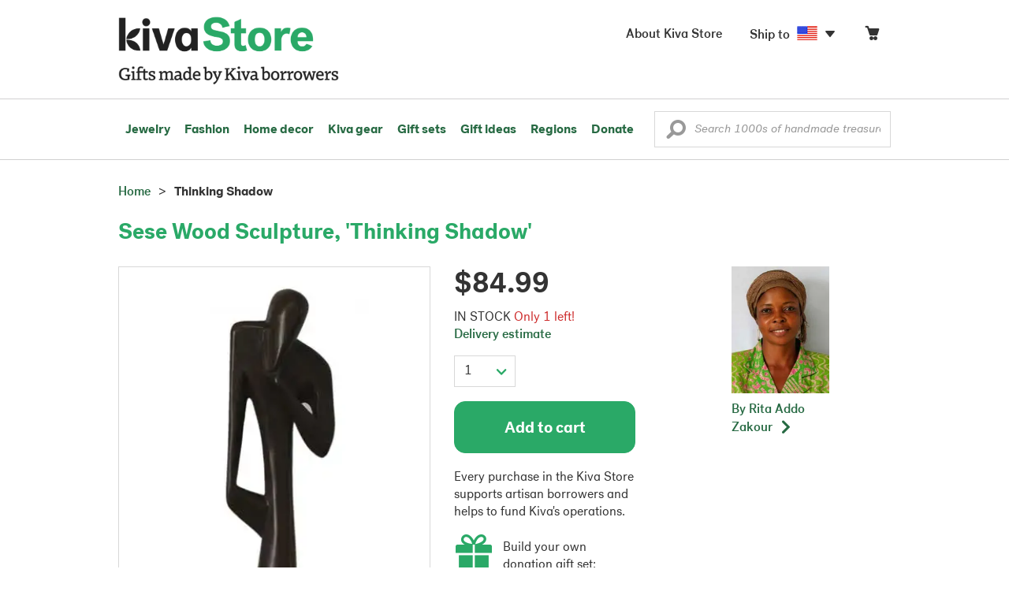

--- FILE ---
content_type: text/html;charset=UTF-8
request_url: https://store.kiva.org/product/sese-wood-sculpture-thinking-shadow/K13211/
body_size: 17501
content:


	


<!DOCTYPE html>
<html lang="en">

<head>
	<meta charset="utf-8">
	<title>Kiva Store | Sese Wood Sculpture - Thinking Shadow</title>
	
	<meta name="description" content="Buy Wood statuette, 'Thinking Shadow' today. Shop thousands of handmade gifts by Kiva artisan borrowers in the Kiva Store. Each original piece supports Kiva's work and helps artisan borrowers succeed."/>
	<meta name="author" content="">
    <meta name="Keywords" content="" />
	<meta name="viewport" content="width=1024">
	

    
	
		<script>
			var serviceWorkerVars = {"matchPatternImage":"/assets/images/logo/20180328_kiva_store_logo|/assets/images/banners|/pictures/5/p176062_2a_400.jpg"};

			// service worker
			if ( "serviceWorker" in navigator ) {
				navigator.serviceWorker.register('/service-worker.js').then(function() {
					return navigator.serviceWorker.ready;
				}).then(function(reg) {
					// update control may be needed at some point
					// reg.update();
					reg.active.postMessage(JSON.stringify( serviceWorkerVars ));
				}).catch(function(error) {
					console.log('Error : ', error);
				});
			} else {
				console.log("no service worker")
			}
    	</script>
    

	
	
	
		
		<script type="application/ld+json">
			{
				"@context":"http://schema.org",
				"@type":"Product",
				"name":"Sese Wood Sculpture, 'Thinking Shadow'",
				"productID":"K13211",
				"description":"Sese Wood Sculpture"
				
					
					,"image":"https://images1.novica.net/pictures/5/p176062_2a.jpg"
					
				
				
					,"offers": {
						"@type": "Offer",
						"price":"84.99",
						"priceCurrency": "USD",
						"availability": "http://schema.org/InStock",
						"itemCondition": "NewCondition"
					}
				
				,"url":"/product/sese-wood-sculpture-thinking-shadow/K13211/"
			}
		</script>
	

	
		<!-- canonical URL -->
		<link rel="canonical" href="https://store.kiva.org/product/sese-wood-sculpture-thinking-shadow/K13211/" />
	

	<!-- favicons -->
	<link rel="apple-touch-icon-precomposed" sizes="144x144" href="/assets/images/favicon/apple-touch-icon-144x144.png">
    <link rel="apple-touch-icon-precomposed" sizes="114x114" href="/assets/images/favicon/apple-touch-icon-114x114.png">
    <link rel="apple-touch-icon-precomposed" sizes="72x72" href="/assets/images/favicon/apple-touch-icon-72x72.png">
	<link rel="apple-touch-icon-precomposed" href="/assets/images/favicon/apple-touch-icon-57x57.png">
	<link rel="apple-touch-icon" href="/assets/images/favicon/apple-touch-icon-57x57.png">
	<link rel="icon" href="/assets/images/favicon/favicon.ico" />
	<!--[if IE]><link rel="shortcut icon" href="/assets/images/favicon/favicon.ico"><![endif]-->

	<!-- CSS -->
	
		<link href="//assets2.novica.net/common/css/bootstrap/3.1.1/bootstrap.css" rel="stylesheet" type="text/css" />
	
	<link href="/assets/css/main.css?activedate=20260125f" rel="stylesheet" type="text/css" />

	<!-- Core JS -->
	<script src="//assets1.novica.net/common/javascript/jquery/3.7.1/jquery.min.js" integrity="sha384-JCZ85lW1QjF1xm6AoWQHqtCkJ/7HKd9WvOD5YmiEtf0E/ctb8j2ErVlW61uGg10C" crossorigin="anonymous"></script>
	<script src="//assets1.novica.net/common/javascript/bootstrap/3.1.1/bootstrap.min.js" integrity="sha384-c0aGVNjSTTB1ZLJQn/ZB13qZRwGgBpaOKuaDvtpR7ZOYDqaLOzmfrAySBW5R6idt" crossorigin="anonymous"></script>

	<!-- site settings -->
	<script>
		var cookieMe = {
			read: function(cookieName) {
				var theCookie=""+document.cookie;
				theCookie = theCookie.toLowerCase();
				cookieName = cookieName.toLowerCase();
		 		var ind=theCookie.indexOf(cookieName);
		 		if (ind==-1 || cookieName=="") return "";
		 		var ind1=theCookie.indexOf(';',ind);
		 		if (ind1==-1) ind1=theCookie.length;
				return unescape(theCookie.substring(ind+cookieName.length+1,ind1));
			},
			set: function(cname, cvalue, expireit, nHrs) {
				if(expireit) {
					var cookieDate = new Date("January 1, 2000")
				} else {
					if(nHrs) {
						var cookieDate = new Date();
						var today = new Date();
						cookieDate.setTime(today.getTime() + 3600000*nHrs);
					} else {
						var cookieDate = new Date("January 1, 2199")
					}
				}
				var cookieString = cname + '=' + escape(cvalue) + ';SameSite=None;expires=' + cookieDate.toGMTString() + ';domain=.kiva.org;path=/;Secure';
				document.cookie = cookieString;
			}
		};
		var customerid = cookieMe.read("_customerid");
		var currentUnit = cookieMe.read("sitePreferences");
		
		
		function updateItemsPerPage(link,newval) {
			//cookieMe.set("PREFLIST",newval)
			location.href = link.href;
		}

		var appRoot = "/";
		var siteRoot = "/";
		var templateRoot = '/assets/javascript/core/templates/';
		var _siteSetting = $.parseJSON($.ajax( {type:"GET", url:"/config/siteSettings.json", dataType:"json", async:false } ).responseText);
		_siteSetting.root = 'https://store.kiva.org/';
		_siteSetting.rootSecure = 'https://secure.store.kiva.org/';
		var favoriteStatus = { item:{}, artist:{} };
		var assetStamp = '20260125a';
	</script>
	<script src="/assets/javascript/core/clientcheck.js?activedate=20260125f"></script>
	<script src="/assets/javascript/core/lib.js?activedate=20260125f"></script>
	<script src="//assets1.novica.net/common/javascript/js-template/doT.min.js" integrity="sha384-tJGbTBUGsDsPF51ez/AGHdA2q8z4k7KYvjsx3eaKIioWzMaRnKa7Znil/LF8Wqsz" crossorigin="anonymous"></script>
	<script src="//assets1.novica.net/common/javascript/jscroll/jScrollPane.min.js" integrity="sha384-XHjzJRQ01pOt1L6aYBv7IlMRkAGyssAvY/IPYtIulYmP2gq1MwI5oTkSHxZy4Hr2" crossorigin="anonymous"></script>
	<script src="//assets1.novica.net/common/javascript/jquery-expander/jquery.expander.min.js" integrity="sha384-J52APSW7MwP5eQww4yRq3+htBjhRS8IOEHga7EhbwCqV5NlWZiEJMy13nRLbRZ7P" crossorigin="anonymous"></script>
	<script type="text/javascript">
		// tagmanager vars
		dataLayer = [{
			'visitorId': customerid,
			'pageType': 'detail',
			'subdomainName': 'store',
			'productID': 'K13211',
			
			'site_section': 'itemdetail',
			
			
			'product_name': ['Wood statuette Thinking Shadow'],
			
			
			'product_price': ['84.99'],
			
			
			'product_category': ['home decor'],
			
			
			'transactionProducts': [],
			'instanceID': '4'
		}];
	</script>
	<!-- Google Tag Manager -->
	<script>(function(w,d,s,l,i){w[l]=w[l]||[];w[l].push({'gtm.start':
	new Date().getTime(),event:'gtm.js'});var f=d.getElementsByTagName(s)[0],
	j=d.createElement(s),dl=l!='dataLayer'?'&l='+l:'';j.async=true;j.src=
	'https://www.googletagmanager.com/gtm.js?id='+i+dl;f.parentNode.insertBefore(j,f);
	})(window,document,'script','dataLayer','GTM-KWMQ7RP');</script>
	<!-- End Google Tag Manager -->	
		
	
	
	
	

	
			
		<meta http-equiv="Cache-Control" content="no-cache, no-store, must-revalidate" />
		<meta http-equiv="Pragma" content="no-cache" />
		<meta http-equiv="Expires" content="0" />
		
		
		
	

	

	

</head>
<body id="shop" class="detail">
<!-- Google Tag Manager (noscript) -->
<noscript><iframe src="https://www.googletagmanager.com/ns.html?id=GTM-KWMQ7RP"
height="0" width="0" style="display:none;visibility:hidden"></iframe></noscript>
<!-- End Google Tag Manager (noscript) -->


<header>
	<div id="logo" class="border-b2">
		<div class="container-np">
			<div class="row global-nav">
				<div class="col-xs-6 stretch">
					<ul class="nostyle global-flyout clearfix">
						<li class="pull-left">
							<a href="/" class="brand block" id="hdr-logo">
								
									<img src="/assets/images/logo/kiva_store_logo_black_large.png" width="280" border="0" alt="Kiva Store" class="m-hide">
									<img src="/assets/images/logo/kiva_store_logo_black_small.png" width="200" border="0" alt="Kiva Store" class="hide m-show">
									
								
							</a>
						</li>
						<li class="pull-right m-show hide">
							<a href="/about/" id="aboutKivaStore" class="brand block">About</a>
						</li>
				
					</ul>
				</div>
				<div class="col-xs-6 pad-t3 m-pad-t0 stretch">
					<ul id="cart-account-flyout" class="nostyle global-flyout">
						
						<li id="cart-flyout" class="pull-right text-right delayedload show-flyout has-flyout" data-contenttype="cartheader">
							<a href="/cart/" id="headercart" aria-label="Click to view items in your cart"><span class="cartitemamount rel top1- size16 m-size20"></span><i class="ss-cart size18 rel top03 m-marg-l03 m-size22"></i></a>
						</li>
						
						<li id="shipToCountry" class="pull-right delayedload m-hidden" data-contenttype="shiptocountry">
							<a href="/session/shipTo/" class="shipToLink clickaction" data-actiontype="dialog" data-modaltype="_default" data-country="US" onclick="return false;" rel="nofollow"><span class="size16 marg-r05">Ship to </span><i class="shipToFlag flag-icon flag-sm va-m" style="opacity:0;"></i><i class="icon-caret-down size28"></i></a>
						</li>
						<li id="aboutKivaStore" class="pull-right m-hidden">
							<a href="/about/" class="">
						       <span class="size16 marg-r05">About Kiva Store</span>
						    </a>
						</li>
						
					</ul>
				</div>
			</div>
		</div>
	</div>
	<div id="header-nav" class="border-b2">
		<div class="container-np clearfix rel m-nopad m-nomarg">
			
			<nav id="main-menu" class="pull-left clearfix stretch">
				<ul id="header-main-flyout" class="clearfix nostyle show-flyout-parent mainnav collapse navbar-collapse">
					<li class="has-flyout nav-shop-li">
						<a class="nav-level-1 m-show" href="javascript:void(0)" rel="nofollow">Shop</a>
						<ul class="nav-shop nopadding" aria-haspopup="true" aria-expanded="false">
							

	<li id="jewelry" class="has-flyout">
		<a href="https://store.kiva.org/jewelry/" aria-haspopup="true" aria-expanded="false">Jewelry</a>
		<div class="main-menu-flyout menu-flyout m-collapse">
			<ul class="row">
				<li class="col-sm-3">
					<ul class="hide m-show m-all-link"><li><a href="/jewelry/" class="flyout-hdr loadlink">All jewelry</a></li></ul>
					<h3><a href="/jewelry/womens/" class="flyout-hdr">Women's</a> <span class="hide m-show m-drop-icon"><i class="ss-navigatedown green size18"></i></span></h3>
					<ul class="sublinks m-collapse">
						<li><a href="/jewelry/anklets/" data-featuredimage="15/p194153_1.jpg" class="loadlink">Anklets</a></li>
						<li><a href="/jewelry/bracelets/" data-featuredimage="10/p201042_1.jpg" class="loadlink">Bracelets</a></li>
						<li><a href="/jewelry/brooches/" data-featuredimage="10/p222420_1.jpg" class="loadlink">Brooches</a></li>
						<li><a href="/jewelry/earrings/" data-featuredimage="9/p219854_1.jpg" class="loadlink">Earrings</a></li>
						<li><a href="/jewelry-boxes/" data-featuredimage="10/p184425_1.jpg" class="loadlink">Jewelry boxes</a></li>
						<li><a href="/jewelry/jewelry-sets/" data-featuredimage="15/p123206_1.jpg" class="loadlink">Jewelry sets</a></li>
						<li><a href="/jewelry/necklaces/" data-featuredimage="10/p193663_1.jpg" class="loadlink">Necklaces</a></li>
						<li><a href="/jewelry/rings/" data-featuredimage="10/p139361_1.jpg" class="loadlink">Rings</a></li>
					</ul>
				</li>
				<li class="col-sm-3">
					<h3><a href="/jewelry/mens/" class="flyout-hdr">Men's</a><span class="hide m-show m-drop-icon"><i class="ss-navigatedown green size18"></i></span></h3>
					<ul class="sublinks m-collapse">
						<li><a href="/jewelry/mens/bracelets/" data-featuredimage="10/p231616_1.jpg" class="loadlink">Bracelets</a></li>
						<li><a href="/jewelry/mens/necklaces/" data-featuredimage="4/p211614_1.jpg" class="loadlink">Necklaces</a></li>
						<li><a href="/jewelry/mens/rings/" data-featuredimage="10/p226651_1.jpg" class="loadlink">Rings</a></li>
					</ul>
					<h3><a href="javascript:void(0);" class="flyout-hdr" rel="nofollow">Materials</a> <span class="hide m-show m-drop-icon"><i class="ss-navigatedown green size18"></i></span></h3>
					<ul class="sublinks m-collapse">
						<li><a href="/jewelry/beaded/" data-featuredimage="9/p217568_1.jpg" class="loadlink">Beads</a></li>
						<li><a href="/jewelry/gold/" data-featuredimage="9/p231940_1.jpg" class="loadlink">Gold</a></li>
						<li><a href="/jewelry/leather/" data-featuredimage="9/p146634_1.jpg" class="loadlink">Leather</a></li>
						<li><a href="/jewelry/silver/" data-featuredimage="9/p140525_1.jpg" class="loadlink">Silver</a></li>
					</ul>
				</li>
				<li class="col-sm-3">
					<h3><a href="javascript:void(0);" class="flyout-hdr" rel="nofollow">Special collections</a> <span class="hide m-show m-drop-icon"><i class="ss-navigatedown green size18"></i></span></h3>
					<ul class="sublinks m-collapse">
						<li><a href="/jewelry/animal-themed/" data-featuredimage="10/p216655_1.jpg" class="loadlink">Animal themed</a></li>
						<li><a href="/jewelry/birthstone/" data-featuredimage="15/p163207_1.jpg" class="loadlink">Birthstones</a></li>
						<li><a href="/jewelry/bohemian/" data-featuredimage="9/p200073_1.jpg" class="loadlink">Bohemian</a></li>
						<li><a href="/jewelry/bridal/" data-featuredimage="10/p183586_1.jpg" class="loadlink">Bridal jewelry</a></li>
						<li><a href="/jewelry/cross/" data-featuredimage="10/p144013_1.jpg" class="loadlink">Crosses</a></li>
						<li><a href="/jewelry/eco-friendly/" data-featuredimage="5/p219328_1.jpg" class="loadlink">Eco-friendly</a></li>
						<li><a href="/jewelry/heart/" data-featuredimage="4/p111051_1.jpg" class="loadlink">Hearts</a></li>
						<li><a href="/jewelry/hill-tribe/" data-featuredimage="9/p140540_1.jpg" class="loadlink">Hill tribe</a></li>
					</ul>
				</li>
				<li class="col-sm-3 pic">
					<div class="menu-flyout-image">
						<img src="//images1.novica.net/pictures/9/p285146_1.jpg" class="mainmenu-featuredimage" border="0" alt="jewelry">
					</div>
					<div class="marg-t2"><img src="/assets/images/kiva-store-powered-by-novica.png" class="" border="0" alt="Powered by NOVICA" /></div>
				</li>
			</ul>
		</div>
		<span class="hide m-show m-drop-icon"><i class="ss-navigatedown green size18"></i></span>
	</li>
	<li id="fashion" class="has-flyout">
		<a href="/fashion/" aria-haspopup="true" aria-expanded="false">Fashion</a>
		<div class="main-menu-flyout menu-flyout m-collapse">
			<ul class="row">
				<li class="col-sm-3">
					<ul class="hide m-show m-all-link"><li><a href="/fashion/" class="flyout-hdr loadlink">All fashion</a></li></ul>
					<h3><a href="/clothing/womens/" class="flyout-hdr">Women's clothing</a> <span class="hide m-show m-drop-icon"><i class="ss-navigatedown green size18"></i></span></h3>
					<ul class="sublinks m-collapse">
						<li><a href="/clothing/womens/cardigans/" data-featuredimage="4/p190113_1.jpg" class="loadlink">Cardigans</a></li>
						<li><a href="/clothing/womens/dresses/" data-featuredimage="15/p231721_1.jpg" class="loadlink">Dresses</a></li>
						<li><a href="/clothing/womens/jackets-and-coats/" data-featuredimage="4/p259909_1.jpg" class="loadlink">Jackets</a></li>
						<li><a href="/clothing/womens/ponchos/" data-featuredimage="4/p96420_1.jpg" class="loadlink">Ponchos</a></li>
						<li><a href="/clothing/womens/robes/" data-featuredimage="10/p204334_1.jpg" class="loadlink">Robes</a></li>
						<li><a href="/clothing/womens/skirts/" data-featuredimage="9/p214679_1.jpg" class="loadlink">Skirts</a></li>
						<li><a href="/clothing/womens/tops/" data-featuredimage="15/p272867_1.jpg" class="loadlink">Tops</a></li>
						<li><a href="/clothing/womens/pants/" data-featuredimage="10/p257736_1.jpg" class="loadlink">Pants</a></li>
						<li><a href="/clothing/womens/tunics/" data-featuredimage="15/p239440_1.jpg" class="loadlink">Tunics</a></li>
						<li><a href="/clothing/womens/wraps-and-ruanas/" data-featuredimage="4/p159521_1.jpg" class="loadlink">Wraps</a></li>
					</ul>
				</li>
				<li class="col-sm-3 newcolappendafter">
					<h3><a href="/accessories/womens/" class="flyout-hdr">Women's accessories</a> <span class="hide m-show m-drop-icon"><i class="ss-navigatedown green size18"></i></span></h3>
					<ul class="sublinks m-collapse">
						<li><a href="/accessories/womens/belts/" data-featuredimage="10/p176538_1.jpg" class="loadlink">Belts</a></li>
						
						<li><a href="/accessories/womens/gloves/" data-featuredimage="4/p174637_1.jpg" class="loadlink">Gloves</a></li>
						<li><a href="/accessories/womens/hats/" data-featuredimage="4/p161022_1.jpg" class="loadlink">Hats</a></li>
						<li><a href="/accessories/womens/scarves/" data-featuredimage="10/p133184_1.jpg" class="loadlink">Scarves</a></li>
						<li><a href="/accessories/womens/shawls/" data-featuredimage="10/p184472_1.jpg" class="loadlink">Shawls</a></li>
						
					</ul>
					<h3><a href="/clothing/mens/" class="flyout-hdr">Men's fashion</a> <span class="hide m-show m-drop-icon"><i class="ss-navigatedown green size18"></i></span></h3>
					<ul class="sublinks m-collapse">
						<li><a href="/accessories/mens/" data-featuredimage="15/p255130_1.jpg" class="loadlink">Accessories</a></li>
						<li><a href="/handbags/mens/" data-featuredimage="4/p250404_1.jpg" class="loadlink">Bags</a></li>
						<li><a href="/clothing/mens/" data-featuredimage="4/p201787_1.jpg" class="loadlink">Clothing</a></li>
						<li><a href="/accessories/mens/cufflinks/" data-featuredimage="15/p147275_1.jpg" class="loadlink">Cuff links</a></li>
					</ul>
				</li>
				<li class="col-sm-3">
					<h3><a href="/handbags/" class="flyout-hdr">Handbags</a> <span class="hide m-show m-drop-icon"><i class="ss-navigatedown green size18"></i></span></h3>
					<ul class="sublinks m-collapse">
						<li><a href="/handbags/clutches/" data-featuredimage="10/p253179_1.jpg" class="loadlink">Clutches</a></li>
						<li><a href="/handbags/cotton/" data-featuredimage="9/p218122_1.jpg" class="loadlink">Cotton bags</a></li>
						<li><a href="/handbags/leather/" data-featuredimage="7/p195642_1.jpg" class="loadlink">Leather bags</a></li>
						<li><a href="/handbags/shoulder-bags/" data-featuredimage="9/p201108_1.jpg" class="loadlink">Shoulder bags</a></li>
						<li><a href="/handbags/tote/" data-featuredimage="27/p241524_1.jpg" class="loadlink">Totes</a></li>
						<li><a href="/handbags/travel-bags-and-accessories/" data-featuredimage="7/p164804_1.jpg" class="loadlink">Travel bags</a></li>
						<li><a href="/handbags/upcycled/" data-featuredimage="27/p182833_1.jpg" class="loadlink">Upcycled</a></li>
					</ul>
					<h3><a href="javascript:void(0);" class="flyout-hdr" rel="nofollow">Collections</a> <span class="hide m-show m-drop-icon"><i class="ss-navigatedown green size18"></i></span></h3>
					<ul class="sublinks m-collapse">
						<li><a href="/fashion/alpaca/" data-featuredimage="4/p198136_1.jpg" class="loadlink">Alpaca</a></li>
						<li><a href="/fashion/batik/" data-featuredimage="10/p141072_1.jpg" class="loadlink">Batik</a></li>
						<li><a href="/fashion/bohemian/" data-featuredimage="" class="loadlink">Bohemian</a></li>
					</ul>
				</li>
				<li class="col-sm-3 pic">
					<div class="menu-flyout-image">
						<img src="//images1.novica.net/pictures/4/p450429_1.jpg" class="mainmenu-featuredimage" border="0" alt="Fashion">
					</div>
					<div class="marg-t2"><img src="/assets/images/kiva-store-powered-by-novica.png" class="" border="0" alt="Powered by NOVICA" /></div>
				</li>
			</ul>
		</div>
		<span class="hide m-show m-drop-icon"><i class="ss-navigatedown green size18"></i></span>
	</li>
	<li id="home-decor" class="has-flyout">
		<a href="/home-decor/" aria-haspopup="true" aria-expanded="false">Home decor</a>
		<div class="main-menu-flyout menu-flyout m-collapse">
			<ul class="row">
				<li class="col-sm-3">
					<ul class="hide m-show m-all-link"><li><a href="/home-decor/" class="flyout-hdr loadlink">All home decor</a></li></ul>
					<h3><a href="javascript:void(0);" class="flyout-hdr" rel="nofollow">Home Accessories</a> <span class="hide m-show m-drop-icon"><i class="ss-navigatedown green size18"></i></span></h3>
					<ul class="sublinks m-collapse">
						<li><a href="/home-decor/candle-holders/" data-featuredimage="9/p229882_1.jpg" class="loadlink">Candle holders</a></li>
						<li><a href="/home-decor/chess-sets-games/" data-featuredimage="7/p201674_1.jpg" class="loadlink">Chess sets &amp; games</a></li>
						<li><a href="/holiday-decor-and-ornaments/" data-featuredimage="10/p248153_1.jpg" class="loadlink">Christmas decorations</a></li>
						<li><a href="/home-decor/decor-accessories/decorative-boxes/" data-featuredimage="9/p218521_1.jpg" class="loadlink">Decorative boxes</a></li>
						<li><a href="/home-decor/masks/" data-featuredimage="5/p214386_1.jpg" class="loadlink">Masks</a></li>
						<li><a href="/home-decor/mirrors/" data-featuredimage="15/p216884_1.jpg" class="loadlink">Mirrors</a></li>
						<li><a href="/musical-instruments/" data-featuredimage="4/p97696_1.jpg" class="loadlink">Musical instruments</a></li>
						<li><a href="/home-decor/decor-accessories/photo-frames/" data-featuredimage="15/p243754_1.jpg" class="loadlink">Picture frames</a></li>
						<li><a href="/home-decor/sculpture/" data-featuredimage="10/p215169_1.jpg" class="loadlink">Sculptures &amp; carvings</a></li>
						<li><a href="/home-decor/tableware/table-linens/" data-featuredimage="27/p228836_1.jpg" class="loadlink">Table linens</a></li>
						<li><a href="/home-decor/tableware/" data-featuredimage="7/p15881_1.jpg" class="loadlink">Tableware</a></li>
						<li><a href="/home-decor/vases/" data-featuredimage="9/p79466_1.jpg" class="loadlink">Vases</a></li>
					</ul>
				</li>
				<li class="col-sm-3 newcolappendafter">
					<h3><a href="javascript:void(0);" class="flyout-hdr" rel="nofollow">Home furnishings</a> <span class="hide m-show m-drop-icon"><i class="ss-navigatedown green size18"></i></span></h3>
					<ul class="sublinks m-collapse">
						<li><a href="/home-decor/furniture/" data-featuredimage="15/p220327_1.jpg" class="loadlink">Furniture</a></li>
						<li><a href="/home-decor/hammock/" data-featuredimage="7/p108904_1.jpg" class="loadlink">Hammocks</a></li>
						<li><a href="/paintings/" data-featuredimage="4/p183772_1.jpg" class="loadlink">Paintings</a></li>
						<li><a href="/home-decor/pillows-and-throws/" data-featuredimage="15/p196179_1.jpg" class="loadlink">Pillows &amp; throws</a></li>
						<li><a href="/home-decor/area-rugs/" data-featuredimage="7/p174674_1.jpg" class="loadlink">Rugs</a></li>
						<li><a href="/home-decor/wall-decor/" data-featuredimage="10/p190270_1.jpg" class="loadlink">Wall decor</a></li>
					</ul>
					<h3><a href="javascript:void(0);" class="flyout-hdr" rel="nofollow">Collections</a> <span class="hide m-show m-drop-icon"><i class="ss-navigatedown green size18"></i></span></h3>
					<ul class="sublinks m-collapse">
						<li><a href="/home-decor/archaeological/" data-featuredimage="27/p179127_1.jpg" class="loadlink">Archaelogical</a></li>
						<li><a href="/home-decor/east-meets-west/" data-featuredimage="10/p208299_1.jpg" class="loadlink">East meets west</a></li>
						<li><a href="/home-decor/eco-friendly/" data-featuredimage="10/p212961_1.jpg" class="loadlink">Eco-friendly</a></li>
					</ul>
				</li>
				<li class="col-sm-3">
					<h3><a href="javascript:void(0);" class="flyout-hdr" rel="nofollow">Shop by region</a> <span class="hide m-show m-drop-icon"><i class="ss-navigatedown green size18"></i></span></h3>
					<ul class="sublinks m-collapse">
						
						
							<li><a href="/home-decor/bali-and-java/" data-featuredimage="10/p252499_1.jpg" class="loadlink">Bali &amp; Java</a></li>
						
							<li><a href="/home-decor/brazil/" data-featuredimage="2/p207611_1.jpg" class="loadlink">Brazil</a></li>
						
							<li><a href="/home-decor/central-america/" data-featuredimage="27/p178888_1.jpg" class="loadlink">Central America</a></li>
						
							<li><a href="/home-decor/india/" data-featuredimage="15/p203714_1.jpg" class="loadlink">India</a></li>
						
							<li><a href="/home-decor/mexico/" data-featuredimage="7/p195956_1.jpg" class="loadlink">Mexico</a></li>
						
							<li><a href="/home-decor/thailand/" data-featuredimage="9/p178289_1.jpg" class="loadlink">Thailand</a></li>
						
							<li><a href="/home-decor/andes/" data-featuredimage="4/p128101_1.jpg" class="loadlink">The Andes</a></li>
						
							<li><a href="/home-decor/west-africa/" data-featuredimage="5/p28510_1.jpg" class="loadlink">West Africa</a></li>
						
					</ul>
				</li>
				<li class="col-sm-3 pic">
					<div class="menu-flyout-image">
						<img src="//images1.novica.net/pictures/7/p402446_1.jpg" class="mainmenu-featuredimage" border="0" alt="Home">
					</div>
					<div class="marg-t2"><img src="/assets/images/kiva-store-powered-by-novica.png" class="" border="0" alt="Powered by NOVICA" /></div>
				</li>
			</ul>
		</div>
		<span class="hide m-show m-drop-icon"><i class="ss-navigatedown green size18"></i></span>
	</li>
	<li id="kiva-gear" class="no-flyout">
		<a href="/kiva-gear/">Kiva gear</a>
	</li>
	<li id="kiva-gift-sets" class="no-flyout">
		<a href="/kiva-gift-sets/">Gift sets</a>
	</li>

	
		<li id="all-gifts" class="has-flyout">
			<a href="https://store.kiva.org/unique-gifts/" aria-haspopup="true" aria-expanded="false">Gift ideas</a>
			<div class="main-menu-flyout menu-flyout m-collapse">
				<ul class="row">
					<li class="col-sm-3">
						<ul class="hide m-show m-all-link"><li><a href="https://store.kiva.org/unique-gifts/" class="flyout-hdr loadlink">All gifts</a></li></ul>
						<h3><a href="javascript:void(0);" class="flyout-hdr" rel="nofollow">Occasions</a> <span class="hide m-show m-drop-icon"><i class="ss-navigatedown green size18"></i></span></h3>
						<ul class="sublinks m-collapse">
							<li><a href="https://store.kiva.org/anniversary-gifts/" data-featuredimage="10/p163615_1.jpg" class="loadlink">Anniversary</a></li>
							<li><a href="https://store.kiva.org/corporate-gifts/" data-featuredimage="4/p192195_1.jpg" class="loadlink">Corporate gifts</a></li>
							<li><a href="https://store.kiva.org/unique-gifts/gifts-for-dad/" data-featuredimage="7/p184608_1.jpg" class="loadlink">Father's day</a></li>
							<li><a href="https://store.kiva.org/good-luck-gifts/" data-featuredimage="15/p195669_1.jpg" class="loadlink">Good luck gifts</a></li>
							<li><a href="https://store.kiva.org/unique-gifts/graduation-gifts/" data-featuredimage="27/p193605_1.jpg" class="loadlink">Graduation</a></li>
							<li><a href="https://store.kiva.org/unique-gifts/housewarming-gifts/" data-featuredimage="10/p145101_1.jpg" class="loadlink">Housewarming</a></li>
							<li><a href="https://store.kiva.org/unique-gifts/womens/gifts-for-mom/" data-featuredimage="9/p203284_1.jpg" class="loadlink">Mother's day</a></li>
							<li><a href="https://store.kiva.org/valentines-day-gifts/" data-featuredimage="10/p175970_1.jpg" class="loadlink">Valentine's day</a></li>
							<li><a href="https://store.kiva.org/wedding-collection/" data-featuredimage="7/p157062_1.jpg" class="loadlink">Wedding</a></li>
						</ul>
					</li>
					<li class="col-sm-3">
						<h3><a href="javascript:void(0);" class="flyout-hdr" rel="nofollow">Interests</a> <span class="hide m-show m-drop-icon"><i class="ss-navigatedown green size18"></i></span></h3>
						<ul class="sublinks m-collapse">
							<li><a href="https://store.kiva.org/unique-gifts/animals/" data-featuredimage="9/p213959_1.jpg" class="loadlink">For animal lovers</a></li>
							<li><a href="https://store.kiva.org/unique-gifts/bohemian-style/" data-featuredimage="10/p410515_1.jpg" class="loadlink">For bohemian style</a></li>
							<li><a href="https://store.kiva.org/unique-gifts/cooking/" data-featuredimage="27/p208347_1.jpg" class="loadlink">For cooking enthusiasts</a></li>
							
							<li><a href="https://store.kiva.org/unique-gifts/gardening/" data-featuredimage="27/p180385_1.jpg" class="loadlink">For gardeners</a></li>
							
							<li><a href="https://store.kiva.org/unique-gifts/travel/" data-featuredimage="4/p87769_1.jpg" class="loadlink">For travelers</a></li>
							
							<li><a href="https://store.kiva.org/unique-gifts/wine-and-champagne/" data-featuredimage="4/p230006_1.jpg" class="loadlink">For wine lovers</a></li>
							<li><a href="https://store.kiva.org/unique-gifts/yoga-and-meditation/" data-featuredimage="10/p182535_1.jpg" class="loadlink">For yoga lovers</a></li>
						</ul>
					</li>
					<li class="col-sm-3">
						<h3><a href="javascript:void(0);" class="flyout-hdr" rel="nofollow">Recipients &amp; Price</a> <span class="hide m-show m-drop-icon"><i class="ss-navigatedown green size18"></i></span></h3>
						<ul class="sublinks m-collapse">
							<li><a href="https://store.kiva.org/unique-gifts/gifts-for-dad/" data-featuredimage="4/p156364_1.jpg" class="loadlink">Gifts for dad</a></li>
							<li><a href="https://store.kiva.org/unique-gifts/gifts-for-her/" data-featuredimage="10/p188079_1.jpg" class="loadlink">Gifts for her</a></li>
							<li><a href="https://store.kiva.org/unique-gifts/gifts-for-him/" data-featuredimage="15/p239240_1.jpg" class="loadlink">Gifts for him</a></li>
							<li><a href="https://store.kiva.org/unique-gifts/gifts-for-mom/" data-featuredimage="10/p219291_1.jpg" class="loadlink">Gifts for mom</a></li>
							<li class="m-hidden">&nbsp;</li>
							<li><a href="https://store.kiva.org/unique-gifts/under-$20/" data-featuredimage="" class="loadlink">Under $20</a></li>
							<li><a href="https://store.kiva.org/unique-gifts/$20-to-$40/" data-featuredimage="" class="loadlink">$20 to $40</a></li>
							<li><a href="https://store.kiva.org/unique-gifts/$40-to-$60/" data-featuredimage="" class="loadlink">$40 to $60</a></li>
							<li><a href="https://store.kiva.org/unique-gifts/$60-to-$100/" data-featuredimage="" class="loadlink">$60 to $100</a></li>
							<li><a href="https://store.kiva.org/unique-gifts/$100-to-$200/" data-featuredimage="" class="loadlink">$100 to $200</a></li>
							<li><a href="https://store.kiva.org/unique-gifts/over-$200/" data-featuredimage="" class="loadlink">Over $200</a></li>
						</ul>
					</li>
					<li class="col-sm-3 pic">
						<div class="menu-flyout-image">
							<img src="//images1.novica.net/pictures/10/p163615_1.jpg" class="mainmenu-featuredimage" border="0" alt="Gifts" />
						</div>
						<div class="marg-t2"><img src="/assets/images/kiva-store-powered-by-novica.png" class="" border="0" alt="Powered by NOVICA" /></div>
					</li>
				</ul>
			</div>
			<span class="hide m-show m-drop-icon"><i class="ss-navigatedown green size18"></i></span>
		</li>
	
	
	<li id="regions" class="has-flyout">
		<a href="/newarrivals/" aria-haspopup="true" aria-expanded="false">Regions</a>
		<div class="main-menu-flyout menu-flyout m-collapse">
			<ul class="row">
				<li class="col-sm-9 pic">
					<div class="menu-flyout-image" id="regionmoodpic">
						<img src="/assets/images/sectionMenu/regions/region-default.png" id="mainmenu-featuredimage-region-placeholder" border="0" alt="Home">
						<img src="/assets/images/trans.png" id="mainmenu-featuredimage-region" border="0" alt="">
					</div>
				</li>
				<li class="col-sm-3 pad-t35 m-nopad">
					<h3><a href="javascript:void(0);" class="flyout-hdr" rel="nofollow">Global Regions</a> <span class="hide m-show m-drop-icon"><i class="ss-navigatedown green size18"></i></span></h3>
					<ul class="sublinks m-collapse">
						
						
							<li class="loadlink"><a href="/bali-and-java/" class="showfeaturedimage" data-targetimageid="mainmenu-featuredimage-region" data-sourceimage="/assets/images/sectionMenu/regions/bali-and-java-region2018.jpg">Bali &amp; Java</a></li>
						
							<li class="loadlink"><a href="/central-america/" class="showfeaturedimage" data-targetimageid="mainmenu-featuredimage-region" data-sourceimage="/assets/images/sectionMenu/regions/central-america-region2018.jpg">Central America</a></li>
						
							<li class="loadlink"><a href="/india/" class="showfeaturedimage" data-targetimageid="mainmenu-featuredimage-region" data-sourceimage="/assets/images/sectionMenu/regions/india-region2018.jpg">India</a></li>
						
							<li class="loadlink"><a href="/mexico/" class="showfeaturedimage" data-targetimageid="mainmenu-featuredimage-region" data-sourceimage="/assets/images/sectionMenu/regions/mexico-region2018.jpg">Mexico</a></li>
						
							<li class="loadlink"><a href="/thailand/" class="showfeaturedimage" data-targetimageid="mainmenu-featuredimage-region" data-sourceimage="/assets/images/sectionMenu/regions/thailand-region2018.jpg">Thailand</a></li>
						
							<li class="loadlink"><a href="/andes/" class="showfeaturedimage" data-targetimageid="mainmenu-featuredimage-region" data-sourceimage="/assets/images/sectionMenu/regions/andes-region2018.jpg">The Andes</a></li>
						
							<li class="loadlink"><a href="/west-africa/" class="showfeaturedimage" data-targetimageid="mainmenu-featuredimage-region" data-sourceimage="/assets/images/sectionMenu/regions/westafrica-region2018.jpg">West Africa</a></li>
						
					</ul>
				</li>				
			</ul>
		</div>
		<span class="hide m-show m-drop-icon"><i class="ss-navigatedown green size18"></i></span>
	</li>
	<li id="donate" class="no-flyout"><a href="/donate/">Donate</a></li>

						</ul>
					</li>
					
					
					
					<li class="m-show"><a class="nav-level-1" href="https://store.kiva.org/help/">Help</a></li>					
					
					
					<li id="shipToCountry" class="m-show delayedload" data-contenttype="shiptocountry">
						<a href="/session/shipTo/" class="shipToLink clickaction nav-level-1" data-actiontype="dialog" data-modaltype="_default" data-country="US" onclick="return false;" rel="nofollow"><span class="size16 marg-r3">Ship to </span><i class="shipToFlag flag-icon flag-lr va-m"></i></a>
						<span class="m-drop-icon"><i class="ss-navigatedown green size18"></i></span>
				</ul>
				<button type="button" id="mobile-menubar" class="mobile-menubar pull-left navbar-toggle collapsed" data-toggle="collapse" data-target="#header-main-flyout" aria-expanded="false">
					<i class="ss-menu"></i><span class="storeMenu"></span><i class="ss-delete green"></i>
	    		</button>
	    		
			</nav>
			<div id="header-search" class="pull-right stretch">
				

	<form id="headerSearch" name="headerSearch" action="" class="sitesearch m-nopad rel" role="search">
		<div class="input-group">
			<input name="keywordHeader" type="text" id="keywordHeader" placeholder="Search 1000s of handmade treasures" value="" class="searchkeyword form-control italic kivagrot-medium" autocomplete="off" aria-label="Enter a search keyword">
			
			<span class="search-icon size24" role="button" tabindex="0"><i class="ss-search va-m"></i></span>
		</div>
	</form>

			</div>
		</div>
	</div>
</header>


<div class="container-fluid pad-lr0" role="main">
	<div class="main-page">
		
 


















	
	<script src="/assets/javascript/core/itemdetail.js"></script>	
	
	<script>
		// make sure some products are excluded
		var productID = 13211;
		var collectionartistID = 7110;
		var collectionartistName = 'Rita Addo Zakour';
		var relatedCollectionTitle = 'Collections Featuring Rita Addo Zakour';
	</script>
	
	<div id="itemsection" class="container pad-lr0 m-pad-t2 m-pad-h2">
		
		<!-- breadcrumbs -->
		<div class="row m-hidden">
			<div class="col-xs-12" id="breadcrumbs">
				<ul role="navigation" aria-label="Breadcrumbs"><li><a href='/'><span>Home</a></li><li>&gt;</li><li><strong>Thinking Shadow</strong></li></ul>
			</div>
		</div>
		<!-- end breadcrumbs -->
		<script>
			var thisArtistName = 'Rita%20Addo%20Zakour';
		</script>

		<div class="sectionheader row marg-b0 rel">
			<div class="col-xs-8 stretch title-box marg-b25">
				
		    	<h1 id="productName" class="size28 m-size20 line-height-12 marg-b0">Sese Wood Sculpture, 'Thinking Shadow'</h1>
			</div>
		</div>

		<div class="itemdetail-wrapper clearfix affixprop-height">
			<div class="clearfix">
				<div id="itemsection-left" class="itemdetail-main stretch">
					<div class="item-img-price row clearfix marg-b3">
						<div id="productpic-box" class="pic-box col-xs-7 stretch m-marg-b2">
							<div id="productpic" class="rel item-img m-marg-b2 m-marg-v2-">
								
									
	
	<img src="https://images1.novica.net/pictures/5/p176062_2a_400.jpg" class="viewlargepic fit border-1 zoom" alt="Wood statuette, 'Thinking Shadow' - Sese Wood Sculpture" data-modalDiv="product-largepic-pop" data-largepic="https://images1.novica.net/pictures/5/p176062_2a.jpg" data-modalTitle="Thinking Shadow" data-modalIcon="" data-modalWidth="439" data-modalHeight="800" data-modalSessionID="0" id="productpic-selected" data-maxLargePicWidth="800" data-productid="176062" data-regionid="5" data-picversion="2a" data-isdetailpage="1" />

									
							</div>
							<p>Product ID: K13211</p>
							
							
								<div id="productthumbs" class="thumbs">
									<ul class="item-img-thumbs fit-imgs">
										


	


	
		
			
				
			
			
			<li role="button" aria-label="Click to view product picture" tabindex="0">
				<img src="//images1.novica.net/pictures/5/p176062_2a_50.jpg" data-inlinepic="//images1.novica.net/pictures/5/p176062_2a_400.jpg" data-picWidth="439" data-picHeight="800" data-largepic="//images1.novica.net/pictures/5/p176062_2a.jpg" data-maxLargePicWidth="800"data-modalTitle="Thinking Shadow" class="selected" data-productid="176062" data-picversion="2a" data-altpicversion="1" alt="Wood statuette, 'Thinking Shadow' - Sese Wood Sculpture thumbail"/>
			</li>	
		
	
		
			
				
			
			
			<li role="button" aria-label="Click to view product picture" tabindex="0">
				<img src="//images1.novica.net/pictures/5/p176062_2_50.jpg" data-inlinepic="//images1.novica.net/pictures/5/p176062_2_400.jpg" data-picWidth="710" data-picHeight="934" data-largepic="//images1.novica.net/pictures/5/p176062_2.jpg" data-maxLargePicWidth="800"data-modalTitle="Thinking Shadow" data-productid="176062" data-picversion="2" data-altpicversion="2" alt="Wood statuette, 'Thinking Shadow' - Sese Wood Sculpture (image 2) thumbail"/>
			</li>	
		
	
	

									</ul>
								</div>
														
						</div>
						<div class="desc-box col-xs-5 stretch item-price-wrapper">
							<div id="itemprice" class="item-price">
								<!-- Retail pricing -->
								
								<!-- Item pricing -->
								<div id="itempricing" class="marg-b05 hide">
									<span class="price-original displayprice pad-t03 marg-r05 hide" data-rate-us=""></span>
									<strong class="displayprice sale-price strong" data-rate-us=""></strong>
									<span class="saleindicator hide"></span> 
								</div>

							</div>
							<!-- item status - hide if region 29 -->
							<div id="itemstatus" class=""></div>
							

	<div class="marg-b15 shippingdetail m-marg-b2"><a href="/shipping/shippingCalculator/" class="clickaction" data-actiontype="shippingcalculator" data-shippingaction="product" data-shippingproductid="13211" rel="nofollow" role="button">Delivery estimate</a></div>


							

							<!-- Add to cart -->
							
	<div id="buy-buttons" class="buy-button-box item-action affixable">
		
			<div class="showOnScroll item-thumb m-hidden marg-b2">
				<img src="https://images1.novica.net/pictures/5/p176062_2a_400.jpg" class="fit" />
			</div>
			
		<div class="addToCartForm">					
			<form name="addtocart" id="addtocart" action="https://store.kiva.org/cart/" method="post" class="delayedload inlinesubmit validate marg-b2" data-modaltype="itemdetailaddtocart" data-contenttype="itemprice" data-productid="13211">
				
					
						<input type="hidden" name="haveCookies" id="haveCookies" value="1" />
					
				
					
						<input type="hidden" name="shippingOverrideType" id="shippingOverrideType" value="" />
					
				
					
						<input type="hidden" name="submitURL" id="submitURL" value="/cart/index.cfm" />
					
				
					
						<input type="hidden" name="xmasguar" id="xmasguar" value="" />
					
				
					
						<input type="hidden" name="isBackOrder" id="isBackOrder" value="" />
					
				
					
						<input type="hidden" name="shippingOverride" id="shippingOverride" value="" />
					
				
					
						<input type="hidden" name="backTo" id="backTo" value="" />
					
				
					
						<input type="hidden" name="offerFreeShipping" id="offerFreeShipping" value="" />
					
				
					
						<input type="hidden" name="cartaction" id="cartaction" value="addItem" />
					
				
					
						<input type="hidden" name="name" id="name" value="addtocart" />
					
				
					
						<input type="hidden" name="attribCheck" id="attribCheck" value="0" />
					
				
					
						<input type="hidden" name="AttribYes" id="AttribYes" value="0" />
					
				
					
						<input type="hidden" name="checkAttribute" id="checkAttribute" value="0" />
					
				
					
						<input type="hidden" name="attb" id="attb" value="" />
					
				

				<input type="hidden" name="pid" id="pid" value="13211" />
				<input type="hidden" name="productid" id="productid" value="13211" />
				
				
				<input type="hidden" name="attributeid" id="attributeid" value="" />

				<div id="buy-button">
					<div class="item-option-selector clearfix m-marg-b0">
						<p id="buy-qty" class="hide nomargin" data-isitemdetail="1">
							<select name="qty_0" class="quantitybox form-control quantity drop-arrow-icon" id="quantityselectbox" aria-label="Select buy quantity">
								<option value=""></option>
							</select>
						</p>
						<div id="attributeoptions" class="hide pull-left m-marg-b2 stretch"></div>
					</div>
					<p class="addtocartcontainer disabled"  data-toggle="popover" data-trigger="focus" data-title="" data-content="">
						<button id="btn-addtocart" class="btn btn-primary btn-block add-to-cart trackable disabled" data-eventtype="addtocart" data-eventid="K13211">Add to cart</button>
					</p>
				</div>
				<div id="buy-button-incart" class="hide">
					<p class="text-center">
						<a href="/cart/?17196235" id="btn-gotocart" class="btn btn-primary btn-block add-to-cart gotocart">In your cart</a>				
					</p>
				</div>
			</form>
		</div>

		<div id="shareoptions" class="item-shareoption hideOnScroll">

			
			<div id="fb-root"></div>
			<script>(function(d, s, id) {
			  var js, fjs = d.getElementsByTagName(s)[0];
			  if (d.getElementById(id)) return;
			  js = d.createElement(s); js.id = id;
			  js.src = "//connect.facebook.net/en_GB/all.js#xfbml=11&version=v2.7";
			  fjs.parentNode.insertBefore(js, fjs);
			}(document, 'script', 'facebook-jssdk'));</script>
			<div class="socialShareLinks clearfix">
				
			</div>
		</div>
		
		<div class="text-center showOnScroll pad-t1 m-hidden">
			<a href="javascript:void(0)" class="clickaction item-action-totop text-center" data-actiontype="scroll" data-scrolltarget="0" role="button"><span class="size16">Back to top</span></a>
		</div>
	</div>	

							<!-- your purchase helps -->
							<div id="purchase-helps-note" class="marg-b15">Every purchase in the Kiva Store supports artisan borrowers and helps to fund Kiva's operations.</div>
							
							<!-- donation -->
							<div class="donation-giftset clearfix marg-b2">
								<i class="icon-giftbox green size50 pull-left"></i>
								<div class="pull-left">
									Build your own donation gift set:<br />
									<a href="/dialog/donationGiftSets/" rel="nofollow" class="clickaction" data-actiontype="dialog" data-modaltype="_default" role="button">Find out how <i class="ss-navigateright marg-l05 top02"></i></a> 
								</div>
							</div>

							<!-- daily deal -->
							<div id="dd_container" class="hideme marg-b2"></div>
							
							
							
							<!-- backorder. shows when item qualifies -->
							
							

	
		
	
	<div id="backorderbox" class="backorder-box hide pad-15 border-1 border-1 bg-white marg-b1">
		<h4 class="itemdetail-subheading green">Coming soon!</h4>
		<p class="marg-b0"><span class="backorderdescription size14">This item is available for backorder and will ship within 2 to 8 weeks.</span><a href="/dialog/backOrderComingBack/" class="clickaction size14" data-actiontype="shippingnotification" data-isKivaGearItem="false" data-timeframe="2 to 8 weeks" data-ispreorder="false" data-modaltype="_default" rel="nofollow" role="button">Read more</a></p>
	</div>

							

	
		
	
	<div id="preorderbox" class="backorder-box hide pad-15 border-1 border-1 bg-white marg-b1">
		<h4 class="itemdetail-subheading green">Pre-Order Now!</h4>
		<p class="marg-b0"><span class="backorderdescription size14">This item is available for pre-order and will ship within 2 to 8 weeks.</span><a href="/dialog/backOrderComingBack/" class="clickaction size14" data-actiontype="shippingnotification" data-isKivaGearItem="false" data-timeframe="2 to 8 weeks" data-ispreorder="true" data-modaltype="_default" rel="nofollow" role="button">Read more</a></p>
	</div>

						</div>
					</div>
					<div class="row marg-b4 m-marg-b3">
						<div class="col-xs-6 stretch m-marg-b3">
							
<div id="aboutItem">
	
	<h3 id="description" class="size22 m-size20 m-marg-b15">About</h3>
	<div id="aboutItemText" class="expandable" data-slicepoint="250" data-moretext="Read more">
		<p>Hand-carved from native sese wood, this contemporary sculpture boasts extraordinary visual textures. Rita Addo Zakour etches a cross into the middle section and names the piece Dwenewoho. The word comes from the Akan people and means &quot;think about yourself.&quot;</p>
		
	</div>
	
</div>

						</div>
						<div class= "col-xs-5 col-xs-offset-1 pad-r4 stretch m-marg-b3 m-pad-r15 m-col-xs-offset-0">
							<h3 class="size22 m-size20 m-marg-b15">Product details</h3>
							<div id="detail-bullets">
								
										
											<ul class="marg-b0">
												
													<li><span>Sese wood</span></li>
												
											</ul>
										
										
											<ul class="measurements marg-b05">
												
													
														
															<li class="unit-metric"><span>    0.56 kgs</span></li>
														
														
															<li class="unit-us"><span>    1.2 lbs</span></li>
														
													
												
												
													
													
													
														
															
																
																	<li class="unit-metric"><span>63.0 cm H x 10.0 cm W x 8.0 cm D</span></li>
																
															
															
																
																	<li class="unit-us"><span>25" H x 3.9" W x 3.2" D</span></li>
																
															
														 

													
												
											</ul>
										
										
										<div class="measurements measurement-pref clearfix">
											<div class="unit-us" id="metricUnit"><a href="javascript:void(0)" class="clickaction unitChanger toMetricUnit" data-actiontype="setuserpref" data-userpreftype="measurementunit" data-newmeasurementunit="METRIC" role="button">View in metric units</a></div>
											<div class="unit-metric" id="usUnit"><a href="javascript:void(0)" class="clickaction unitChanger toUsUnit" data-actiontype="setuserpref" data-userpreftype="measurementunit" data-newmeasurementunit="US" role="button">View in US/English units</a></div>
										</div>
								
							</div>
							<script>
								if(novicaUtils.cookieGet( 'sitepreferences' ).indexOf('metric')>=0) { 									
									$('.measurements').addClass('METRIC').show();
								} else { 
									$('.measurements').addClass('US').show();
								}					
							</script>
						</div>
					</div>
					<div class="clearfix">
						<div class="itemdetail-main stretch pad-r3 m-pad-r0">
							
								<!-- Recommended products -->
								<!-- Original view -->

<!-- Test view -->

	<div id="productRecs" class="marg-b4 m-marg-b3">
		<h3 class="marg-b25 size22 m-size20">You may also like</h3>
		<div id="productRecsInner">
			<div class="row fit-imgs imglisting-type-1 m-scroll">
				
					
					
					<div class="col-xs-4 marg-b3">
						<a href="/product/hand-crafted-ivory-coast-mask-dan-beauty/K13209/" title="Ivoirian wood African mask, 'Dan Beauty'"><img src="https://images1.novica.net/pictures/5/p176058_1.jpg" class="fit" alt="Ivoirian wood African mask, 'Dan Beauty'" /></a>
					</div>
				
					
					
					<div class="col-xs-4 marg-b3">
						<a href="/product/red-agate-handcrafted-african-beaded-necklace-red-velvet/K16837/" title="Agate beaded necklace, 'Red Velvet'"><img src="https://images1.novica.net/pictures/5/p232988_1.jpg" class="fit" alt="Agate beaded necklace, 'Red Velvet'" /></a>
					</div>
				
					
					
					<div class="col-xs-4 marg-b3">
						<a href="/product/hand-carved-suar-wood-sculpture-mother-and-her-child/K13487/" title="Wood sculpture, 'Mother and Her Child'"><img src="https://images1.novica.net/pictures/10/p181600_1.jpg" class="fit" alt="Wood sculpture, 'Mother and Her Child'" /></a>
					</div>
				
					
					
					<div class="col-xs-4 marg-b3">
						<a href="/product/romantic-suar-wood-sculpture-everlasting-kiss-i/K10709/" title="Wood sculpture, 'Everlasting Kiss I'"><img src="https://images1.novica.net/pictures/10/p90864_1.jpg" class="fit" alt="Wood sculpture, 'Everlasting Kiss I'" /></a>
					</div>
				
			</div>
		</div>
	</div>

							
						
							

							<!-- About artist -->
							
								<div id="about-artist" class="artistsection clearfix">
									<div id="featured-artist" class="marg-b5 m-marg-b0">
										<h4 class="size22 itemdetail-subheading marg-b25 m-size20">
											
												Meet the artist
											
										</h4>
										
										

	
	
	
	<div class="row">	
		
			<div class="col-xs-4 stretch m-clear">
				<p id="meetArtistImage" class="flat m-col-xs-6 m-pull-left">
					<a href="/artistdetail/?faid=7110">
						<img src="https://images1.novica.net/pictures/5/a7110_7.jpg" class="artistpic fit" border="0" alt="Rita Addo Zakour" title="Rita Addo Zakour">
					</a>
				</p>
				
			</div>	
		
		<div id="artistbio" class="col-xs-8 stretch m-clear m-pad-t3">
			
	    		<div class="artistname marg-b15">
	    			<div class="marg-b05 size20 line-height-1"><a href="/artistdetail/?faid=7110" class="green bold no-decor">Rita Addo Zakour</a></div>
	    			    			    			
	    		</div>
	    		
		    		<div class="marg-b1 clearfix">
		    			
		    			<a href="/artistdetail/?faid=7110" class="no-decor marg-t1 block pull-left"><i class="icon-readmore size24 marg-r05"></i> View full collection</a>
		    		</div>
	    		
	    	
			<div id="artist-quote-bio" class="m-marg-b4">
				
					<p class="marg-b10">"I do my designing with African concepts in mind."</p>	
				
				<div class="expandable" data-slicepoint="120" data-moretext="Read more">
					<b>Latest Update</b><br><br>"Since I began working with you, I've become a proud artisan. You have helped me grow and improve my designs and their quality. My design skills have evolved and I'm able to bring most of my ideas to life.<br><br>"It wasn't easy at the beginning. I might have a great idea for creating a new design but I didn't have enough money to bring it to reality. But thanks to Novica's interest-free micro-credit loans, I can now implement what ever creative idea I have. I no longer depend only on the local market, since you help bring my art to the doorstep of the world.<br><br>"I use to worry when we had less tourism here and how to reach them to sell my masks, jewelry and decor objects, but now I'm worry free because of you. I still work from my home where I started, but I now have better tools to help my work improve. I'm also able to train other and give them work when I have more orders. Thanks to your purchases, my children have completed their university studies and and two of them are yet to complete their vocational skill course.<br><br>"I appreciate every little comment I get from you because these comments keep me improving. I love you all and am grateful.<br><br><b>Original Artisan Story</b><br><br>""I am a designer by profession. I do my designing with African concepts in mind. Growing up, I loved to sketch things on paper. It was a natural talent, I guess. In high school, I pursued a course in visual arts that helped me develop my natural talent; this made my art studies enjoyable.<br><br>"I then attended a secretarial school, and stringing beads helped me generate income to support my education. I sold the beads to friends and students, and their comments encouraged and motivated me to create more designs. Over time, I made more to sell in the local market.<br><br>"After completing the secretarial course, my bead-craft became very demanding and I focused my attention on it. I also got into carving as well as developing frame designs for mirrors.<br><br>"I started out by creating a lot of designs and worked with a carver to translate my sketches on wood. I started painting them and added the metal plates. I got lots of positive comments on my work, which encouraged me to continue and not give up.<br><br>"I'm blessed to be married to a man who is also into arts and crafts, and is a designer as well. We work together. It's wonderful to work in such an environment where a simple design can turn out to be something very unique through the input of my spouse. This makes my designs different from those of other artisans making similar works.<br><br>"I find inspiration by opening my eyes wider to see things — in magazines, on TV, on the streets, and all around me.<br><br>"Requests for my designs led us to build a workshop at home and have proper supervision of the work. The carvers who collaborate with me use traditional tools. As the demand grows, I'm able to give work to more carvers, which generates more income for them and their families. I sometimes have young men in the community showing an interest in learning how to carve, and they come around to observe. It is possible one or two carvers who show a keen interest can make a career out of this. The workshop also provides local women with a constant supply of wood scraps for cooking. I'm proud to say that, on few occasions, I've chipped in financially to help a couple of children in my neighborhood. These children see me as their second mother and it is a joy to put a smile on their faces.<br><br>"With the sale of my jewelry, women in the neighborhood who enjoy stringing beads also get to earn some money when there is an increase in demand. We use mainly wood, recycled aluminum sheets and recycled plastic beads.<br><br>"Away from work, I love to be with my family and cook for them. It is such joy having three young ladies at home. With their love for fashion, they help out with stringing the jewelry, sharing their opinions on my designs and also suggesting color combinations for some of my jewelry. My beautiful twins are so interested in the jewelry. They are likely to take up the craft as a full-time profession in future. I commit to teaching them all the skills I've learned. I train and encourage my children to follow their passion just as I followed mine. My hopes and dreams for them are that they can be educated to the highest level and that they find and get established in their passion, and I hope to be a part of this dream by carefully guiding them.<br><br>"I am a hardworking, loyal, organized and religious person, and I believe my friends or family would say the same about me. I live by this philosophy, to focus on the positive, not on the negative, and to never give up."
				</div>
			</div>
			
		</div>
	</div>

									</div>
								</div>
								

							
								<!-- More from this artist -->
								<div id="more-from-this-Artist" class="marg-b5 m-marg-b3">
									<h3 class="marg-b25 size22 m-size20">More from this artist</h3>
									<div class="row fit-imgs imglisting-type-1 m-scroll">
										
											
											
											<div class="col-xs-4 marg-b3">
												<a href="/product/sese-wood-aluminum-and-brass-square-wall-mirror-9-in-charming-image/K31200/" title="Wood wall mirror, 'Charming Image' (9 inch)"><img src="https://images1.novica.net/pictures/5/p286309_1.jpg" class="fit" alt="Wood wall mirror, 'Charming Image' (9 inch)" /></a>
											</div>
										
											
											
											<div class="col-xs-4 marg-b3">
												<a href="/product/ghanaian-sese-wood-mask-with-embossed-aluminum-plating-ogyam/K32654/" title="African wood mask, 'Ogyam'"><img src="https://images1.novica.net/pictures/5/p286303_1.jpg" class="fit" alt="African wood mask, 'Ogyam'" /></a>
											</div>
										
											
											
											<div class="col-xs-4 marg-b3">
												<a href="/product/distressed-sese-wood-wall-mirror-by-ghanaian-artisans-local-treasure/K42502/" title="Wood wall mirror, 'Local Treasure'"><img src="https://images1.novica.net/pictures/5/p286310_1.jpg" class="fit" alt="Wood wall mirror, 'Local Treasure'" /></a>
											</div>
										
											
											
											<div class="col-xs-4 marg-b3">
												<a href="/product/sese-wood-aluminum-and-brass-square-wall-mirror-13-in-charming-image/K24494/" title="Wood wall mirror, 'Charming Image' (13 inch)"><img src="https://images1.novica.net/pictures/5/p286308_1.jpg" class="fit" alt="Wood wall mirror, 'Charming Image' (13 inch)" /></a>
											</div>
										
									</div>
								</div>
							
						</div>
					</div>
				</div>
				<div id="rightcol" class="itemdetails-right rel affixprop-top affixscrollcontainer m-hidden">				
					<div class="affixContainer">
						 
							<div id="artist-quick-snapshot" class="hideOnScroll m-hidden">
								<div class="row marg-b2">
									
										
										
										<div class="col-xs-offset-3 col-xs-6 m-col-xs-6 m-pad-r0">
											<a href="javascript:void(0)" class="clickaction" data-actiontype="scroll" data-scrolltarget="about-artist" role="button">
												<img src="https://images1.novica.net/pictures/5/a7110_7.jpg" class="artistpic fit" border="0" alt="Rita Addo Zakour" title="Rita Addo Zakour">
											</a>
											<div class="marg-t1"><a href="javascript:void(0)" class="clickaction " data-actiontype="scroll" data-scrolltarget="about-artist" role="button"><span class="marg-t05">By Rita Addo Zakour <i class="ss-navigateright marg-l05 top02"></i></span></a></div>
										</div>
									
								</div>
							</div>
						
						<div id="affix-placeholder"></div>
					</div>
				</div>
			</div>
		</div>
	
		<div class="affixprop-bottom">
			<!-- Item curated in -->
			
<div id="related-collections" class="container marg-t5 marg-b5 m-marg-b3 hide"></div>

			<!-- Previously viewed -->
			
	<div id="recent-bottom" class="container pad-lr0 delayedload hide m-marg-b3" data-contenttype="recentitems">
		<h3 class="condensed marg-b4 size24 m-size20 m-marg-b3">PREVIOUSLY VIEWED</h3>
		<div id="previousely-viewed-carousel" class="item-carousel item-carousel-1 carousel slide" data-ride="carousel" data-itemsperslide="4">
			<a href="#previousely-viewed-carousel" class="nav-ctrl nav-ctrl-left" role="button" data-slide="prev"><i class="ss-navigateleft"></i></a> <a href="#previousely-viewed-carousel" class="nav-ctrl nav-ctrl-right" role="button" data-slide="next"><i class="ss-navigateright"></i></a>
			<div class="carousel-inner" role="listbox">
			</div>
		</div>
	</div>

		</div>
	</div>






<div class="page-bottom-banner">
	<div class="pbb-txt pbb-txt-overlay">
		<div class="container-np">
			<div class="row m-pad-h2">
				<div class="col-sm-9 size18 white m-marg-b25">
					<span class="lightgreen">This item was handmade in West Africa by NOVICA artisan borrowers.</span> Kiva lenders have helped these artisans stock up on materials, buy more tools and grow their businesses.
				</div>
				<div class="col-sm-3 text-right m-text-center">
					<a href="https://store.kiva.org/west-africa/" class="btn btn-green1"><span class="letter-spacing-02e size22" role="heading">Shop this region</span></a>

				</div>
			</div>
		</div>
	</div>
	<div class="pbb-img">
	</div>
</div>







<!-- Modals -->


	<div id="dialog-box-giftpackaging" class="hide">
		<div id="giftwrappic" class="region5"></div>
	</div>
	<div id="dialog-box-jewelrypackaging" class="hide">
		<div id="jewelrywrappic" class="region5"></div>
	</div>
	<div id="dialog-box-freeshipping" class="hide">
		<p>This item qualifies for <strong>FREE SHIPPING</strong>!</p>
		<ul>
			<li>Only valid on the Normal shipping option for shipments to 48 Lower US states.</li>
			<li>Discounted shipping price may not be applied to previous orders.</li>
		</ul>
	</div>
	<div id="dialog-box-giftmessage" class="hide">
		<p>This item  ships with a free artist storycard, so you can remember who you impacted today.  Customized gift messages are also available with every order.</p>
		<p class="text-center"><img src="https://www.novica.com/2015/assets/images/storycard/modal-storycard.jpg" /></p>
	</div>
	<div id="dialog-box-sixtyday" class="hide">
		<p>We want you to be 100% satified with your order, so if you are not completely happy with your item, you can return it within 60 days of receiving it.</p>
		<p><a href="/customer-services/#returns">Return instructions</a></p>
	</div>
	<div id="dialog-box-certified" class="hide hasVideo" data-videotarget="ytv-novica-certified" data-videoid="OUNCO9UTfRE" data-videowidth="850" data-videoheight="478">
		<p>We pack, ship, certify and 100% guarantee the quality of this item.  Watch this video to see how.</p>
	</div>
	<div id="dialog-box-backorder" class="hide">
		<p>This item is available for backorder and will ship within 2 to 4 weeks. Artists love to get backorders. Placing a backorder ensures that the artisan will do their best to create and deliver your item to our local office for shipment.</p>
		<p>Although we cannot guarantee availability, we do expect to be able to fill the order within the timeframe indicated. But sometimes life happens - special materials may not be immediately available to the artist, or there might be some other circumstance beyond our control that could delay the shipment.</p>
		<p>If for any reason we are unable to ship the item within the timeframe indicated, we will notify you.</p>
	</div>
	<div id="dialog-box-flatfee" class="hide">
		<p>This item has a special shipping flat fee which means that due to bulk, duties, or other special requirements, the item will be shipped to you via one of our special one-rate services. Shipping is only available to the United States (lower 48 States only).</p>
		
	</div>
	
	<div id="dialog-box-ringSizeChart" class="hide">
		<p>Download our printable ring sizing chart to find the perfect fit!</p>
		<p>
			<a href="/assets/pdf/novica_ringchart.pdf" class="btn btn-primary btn-large rounded-box" target="_blank" aria-label="Click to view ring size chart on a new tab">DOWNLOAD</a>
		</p>
		<p><img src="https://www.novica.com/2015/assets/images/sizeChart/ringsizeSample.jpg" width="546" height="219" /></p>
	</div>
	<div id="dialog-box-bestWholesale" class="hide">
		<p>We refer to these items as "discounted wholesale".  Such items carry a deeper wholesale discount than other items, and have greater potential to provide your business with healthier resale margins. </p>
	</div>



<div id="dialog-box-winwinpricing" class="hideme">
	<div class="triplewin">
	<h1 class="blue1 margin-top6 hideme"><strong>Triple 'Win' Pricing</strong></h1>
	<p>Kiva Store offers triple win pricing, where YOU the consumer, Children from around the world, and Artisans all benefit.</p>	
	<h4><strong class="gray1">WIN # 1</strong> You Save!</h4>
	<p>Handmade goods from developing nations usually pass through a series of intermediaries before being purchased by retail consumers. Each of these intermediaries adds cost to the product, and that cost is passed on to the customer. The U.S. Fund for Kiva partnered with NOVICA, who works directly with artists through their regional offices in Asia, Africa and Latin America, allowing purchases from Kiva Store to go directly from the artisans to fulfilling customer orders. By skipping steps in the traditional supply chain, you can buy high quality items for less than the regular retail prices.</p>
	<h4><strong class="gray1">WIN # 2</strong> Children Benefit!</h4>
	<p>Each item purchased from Kiva Store will benefit Kiva's programmes that provide lifesaving nutrition, medicine, education, clean water, emergency relief and more to children in need.</p>
	<p>You can learn more about Kiva's work, on <a href="https://store.kiva.org/about-Kiva-market/" class="nodecor">About Kiva</a>.</p>
	<h4><strong class="gray1">WIN # 3</strong> Artisans Profit!</h4>
	<p>Kiva Store artisans set their own prices and control their own businesses. Kiva Store offers artisans a free platform to sell their work throughout the United States.</p>
</div>
</div>


	<div id="dialog-box-premiumwrapmsg" class="hide">
	<div class="row-fluid">
		<div class="span6"><img src="https://www.novica.com/2015/assets/images/premiumgift/20131106_PremiumGiftBoxModal_01.jpg" width="320" height="269" alt="Premium gift wrapping" title="Premium gift wrapping" /></div>
		<div class="span6">
			<p>Turn your gift-giving into an art form with our new premium gift wrapping service!</p>
			<p>Delivering a beautiful handmade treasure, wrapped by hand in exquisite packaging will make your gifts truly unforgettable.</p>
			<p>Above all, it's EASY! Just select the premium gift wrapping option during checkout and we do the rest. No more last minute worries about presentation - your gifts will be the best dressed every time!</p>
			<p><strong>Most premium gift wrap is only $3.95 - $5.95 per item.</strong></p>
		</div>
	</div>
	<div class="separator-inner-top margin3 margin6"></div>
	<div class="row-fluid">
		<div class="span8">
			<h3 class="headersfont blue5 notopmargin" style="font-size:22px;">Select your gift wrap option during checkout</h3>
			<p class="nomargin"><img src="https://www.novica.com/2015/assets/images/premiumgift/20131202_PremiumGiftBoxModal_02.jpg" width="268" height="159" alt="Select your gift wrap option during checkout" title="Select your gift wrap option during checkout" /></p>
		</div>
		<div class="span4">
			<p class="margin2 text-center"><img src="https://www.novica.com/2015/assets/images/premiumgift/20131202_PremiumGiftBoxModal_03.jpg" width="170" height="154" alt="Go premium for jewelry gifts!" title="Go premium for jewelry gifts!" class="nomargin" /></p>
			<p class="nomargin text-center">Go premium for <a href="/jewelry/" style="color:#65BFE9;" class="nodecor">jewelry gifts!</a></p>
		</div>
	</div>
</div>


<div id="dialog-box-winwinpricing" class="hideme">
	<div class="triplewin">
	<h1 class="blue1 margin-top6 hideme"><strong>Triple 'Win' Pricing</strong></h1>
	<p>Kiva Store offers triple win pricing, where YOU the consumer, Children from around the world, and Artisans all benefit.</p>	
	<h4><strong class="gray1">WIN # 1</strong> You Save!</h4>
	<p>Handmade goods from developing nations usually pass through a series of intermediaries before being purchased by retail consumers. Each of these intermediaries adds cost to the product, and that cost is passed on to the customer. The U.S. Fund for Kiva partnered with NOVICA, who works directly with artists through their regional offices in Asia, Africa and Latin America, allowing purchases from Kiva Store to go directly from the artisans to fulfilling customer orders. By skipping steps in the traditional supply chain, you can buy high quality items for less than the regular retail prices.</p>
	<h4><strong class="gray1">WIN # 2</strong> Children Benefit!</h4>
	<p>Each item purchased from Kiva Store will benefit Kiva's programmes that provide lifesaving nutrition, medicine, education, clean water, emergency relief and more to children in need.</p>
	<p>You can learn more about Kiva's work, on <a href="https://store.kiva.org/about-Kiva-market/" class="nodecor">About Kiva</a>.</p>
	<h4><strong class="gray1">WIN # 3</strong> Artisans Profit!</h4>
	<p>Kiva Store artisans set their own prices and control their own businesses. Kiva Store offers artisans a free platform to sell their work throughout the United States.</p>
</div>
</div>



<!-- large product picture for pop up -->

	
<div id="product-largepic-pop" class="hideme">
	
	
	
		
			
			
				
			
		
	
	<img src="https://images1.novica.net/pictures/5/p176062_2a.jpg" width="379" height="true" />
	<p class="product-largepic-pop-close margin-top1"><a href="javascript:void(0);" onclick="$('.divDialog').dialog('destroy');return false;" class="nodecor" role="button">close <i class="icon-delete icon-18 vertalign"></i></a></p>
</div>



<script>
	var _pid = 176062;
	
	var relatedCollections="";	// this is temporary
</script>


	</div>
</div>

<!-- FOOTER STARTS --> 

	<div id="toTop" class="backtotop clickaction" data-actiontype="scroll" data-scrolltarget="0">
		<a href="#top" class="no-decor">
			<i class="ss-navigateup size22 white"></i>
			<span class="block pad-t03">Back to top</span>
		</a>
	</div>

	<footer id="footer">
		<div id="footer-mission" class="bg-grayC">
			<div class="container-np">
				<div class="row">
					<div class="col-xs-4 pull-left stretch">
						<div id="novica-logo" class="m-pad-h2  marg-r4 border-r2 m-text-center m-pad-v15 stretch">
							<a href="https://www.novica.com/our-mission/" target="_blank" aria-label="Click to view NOVICA mission on a new tab">
								<!--<p class="black2 nomargin">powered by </p>-->
								<img src="/assets/images/logo/novica/novicalogo-poweredby-grayscale-2022dec.png" class="marg-b1 pad-t05" width="200" border="0" alt="NOVICA">
							</a>
						</div>
					</div>
					<div class="col-xs-8 pad-l0 pull-right stretch m-pad-l15 m-pad-t2">
						<div class="footer-quotes pad-t1 ft-wt-500 text-center m-pad-h15">
							<div class="black2 size24 m-size18 marg-r4 m-marg-b3 stretch">
								<span role="heading">Every purchase in the Kiva Store supports artisan borrowers and helps fund Kiva's operations.</span>
								<span role="heading"><a target="_blank" href="https://www.kiva.org/lend" class="u black2"  aria-label="Click to view lend details on a new tab">Lend on Kiva</a></span>
							</div>
						</div>
					</div>
				</div>
			</div>
		</div>

		<div id="footer-nav" class="pad-tb4 bg-gray m-nopad">
			<div id="footer-links" class="container-np marg-b2 m-marg-b1">
				<div class="row clearfix" role="navigation">
					<div class="col-xs-2 footer-links-1">
						<h2>About <span class="hide m-show m-drop-icon"><i class="ss-navigatedown gray666 size18 top03"></i></span></h2>
						<ul class="nostyle m-collapse">
							
							<li><a href="https://www.kiva.org/about/how" target="_blank" aria-label="Click to view abouts on a new tab">How Kiva works</a></li>
							<li><a href="https://www.kiva.org/about/where-kiva-works" target="_blank" aria-label="Click to view abouts on a new tab">Where Kiva works</a></li>
							<li><a href="/donate/?hd=1">Donate to Kiva</a></li>
						</ul>
					</div>
					<div class="col-xs-3 footer-links-2 pad-r5 m-pad-r15">
						<h2>Help <span class="hide m-show m-drop-icon"><i class="ss-navigatedown gray666 size18 top03"></i></span></h2>
						<ul class="nostyle m-collapse">
							<li><a href="/contact-us/">Contact</a></li>
							<li><a href="/help/">FAQ</a></li>
							<li><a href="https://www.kiva.org/legal/privacy/" target="_blank" aria-label="Click to view Privacy policy on a new tab">Privacy policy</a></li>
							<li><a href="/sitemap/">Sitemap</a></li>
						</ul>
					</div>
					<div class="col-xs-7 pad-l0 footer-links-3 m-pad-l15">
						<h2>Popular searches <span class="hide m-show m-drop-icon"><i class="ss-navigatedown gray666 size18 top03"></i></span></h2>
						<div class="row">
							<div class="col-xs-4 stretch">
								<ul class="nostyle m-pad-t1 m-collapse">
									<li><a href="/fashion/alpaca/">Alpaca fashion</a></li>
									<li><a href="/home-decor/tableware/">Artisanal tableware</a></li>
									<li><a href="/jewelry/bohemian/">Boho jewelry</a></li>
									<li><a href="/jewelry/womens/braided/">Braided jewelry</a></li>
									<li><a href="/home-decor/candle-holders/">Candle holders</a></li>
								</ul>
							</div>
							<div class="col-xs-4 stretch">
								<ul class="nostyle m-collapse">
									<li><a href="/jewelry/eco-friendly/">Eco-friendly jewelry</a></li>
									<li><a href="/jewelry/elephant/">Elephant jewelry</a></li>
									<li><a href="/fashion/">Ethical fashion</a></li>
									<li><a href="/unique-gifts/gifts-for-mom/">Gifts for mom</a></li>
									<li><a href="/jewelry/recycled/">Upcycled jewelry</a></li>
								</ul>
							</div>
							<div class="col-xs-4 stretch">
								<ul class="nostyle m-pad-b1 m-collapse">
									<li><a href="/kiva-gear/">Kiva t-shirts</a></li>
									<li><a href="/kiva-gear/">Kiva water bottles</a></li>
									<li><a href="/kiva-gear/">Kiva gift sets</a></li>
									<li><a href="/kiva-gift-sets/">Kiva donation sets</a></li>									
								</ul>
							</div>
						</div>
					</div>
				</div>
			</div>
		</div>

		<div id="copyright" class="pad-t3 pad-b3 bg-white">
			<div class="container-np m-pad-h2 marg-b3 m-marg-b0">
				<div class="row">
					<div class="payment-options col-xs-6 stretch m-marg-b2 pull-right">
						<p class="line-height-16 marg-b3 m-marg-b1 m-text-center">The Kiva Store is powered by NOVICA and accepts payments using PayPal. Your Kiva Store purchases are not connected to your Kiva lending account.</p>
						<p class="nomargin pad-t1 m-text-center"><img src="/assets/images/payment/payments-paypal-new.png" alt="" width="230" /></p>
					</div>
					<div class="col-xs-6 stretch pull-left">
						<p class="nomargin line-height-16 m-text-center">Kiva is a 501(c)3 U.S. nonprofit fueled by passionate people. Founded in 2005, and based in San Francisco, with offices in Nairobi and staff around the globe. <a href="/cart/#donate" class="bold">Donate to our operating expenses</a> (eligible for a tax deduction in the U.S.).</p>
						<p class="pad-t3 m-text-center">
							<a href="https://in.pinterest.com/kivaorg/" target="_blank" class="pad-r1" aria-label="Click to view pinterest on a new tab">
								<img src="/assets/images/icon/social_pinterest.png" width="30" border="0" alt="Kiva Pinterest">
							</a>
							<a href="https://twitter.com/Kiva" target="_blank" class="pad-r1" aria-label="Click to view twitter on a new tab">
								<img src="/assets/images/icon/social_twitter.png" width="30" border="0" alt="Kiva Twitter">
							</a>
							<a href="https://www.instagram.com/kiva.org/" target="_blank" class="pad-r1" aria-label="Click to view instagram on a new tab">
								<img src="/assets/images/icon/social_instagram.png" width="30" border="0" alt="Kiva instagram">
							</a>
							<a href="https://www.facebook.com/kiva" target="_blank" class="pad-r1" aria-label="Click to view facebook on a new tab">
								<img src="/assets/images/icon/social_facebook.png" width="30" border="0" alt="Kiva Facebook">
							</a>
						</p>
					</div>
				</div>
			</div>
		</div>
	</footer>
	<script src="//assets1.novica.net/common/javascript/drunkenParrot/checkbox.js" integrity="sha384-oy9nfRIzYg81+YgapRq3dsz/x+626d4k6vNCJuLsaMCdJtJJRzt0LR5lutQ8zHa6" crossorigin="anonymous"></script>
	<script src="//assets1.novica.net/common/javascript/drunkenParrot/radio.js" integrity="sha384-pVX0hKIPBlkTd01bc0d1cbnTFiTQtoIh1KvKvx+gR8biqjhOjHGF2D0T/Dqg0kpZ" crossorigin="anonymous"></script>
	<script src="//assets1.novica.net/common/javascript/drunkenParrot/bootstrap-switch.js" integrity="sha384-GAdDic11cZ+HfK0t9RfqlMVtZgWJL4eO05Jla8EZ7IlA1hA0FWDhG0UCGy+LnDHp" crossorigin="anonymous"></script>
	<script src="//assets1.novica.net/common/javascript/drunkenParrot/toolbar.js" integrity="sha384-uKEz4KvH51UVtNk268XpFAg3CoiaW8sfHaxPTtXsJ0vzVQvHEKo9jqEcYLlBZBNs" crossorigin="anonymous"></script>
	<script src="//assets1.novica.net/common/javascript/drunkenParrot/classie.js" integrity="sha384-t/+vJeMuGYKnosJU2WdLEqZ9Ox6AFYNuRd+8hNs0QVemlCZBgrexWvI+3pluwi3X" crossorigin="anonymous"></script>
	<script src="//assets1.novica.net/common/javascript/drunkenParrot/application.js" integrity="sha384-+9pM6q2PDKWf259+W1FEOwTATYADgVP9kNVcO9Dnc78O6cbjrOsVotwTWhCtgK0D" crossorigin="anonymous"></script>
	<script src="/assets/javascript/core/main.js?activedate=20260125f"></script>
	</body>

</html> 